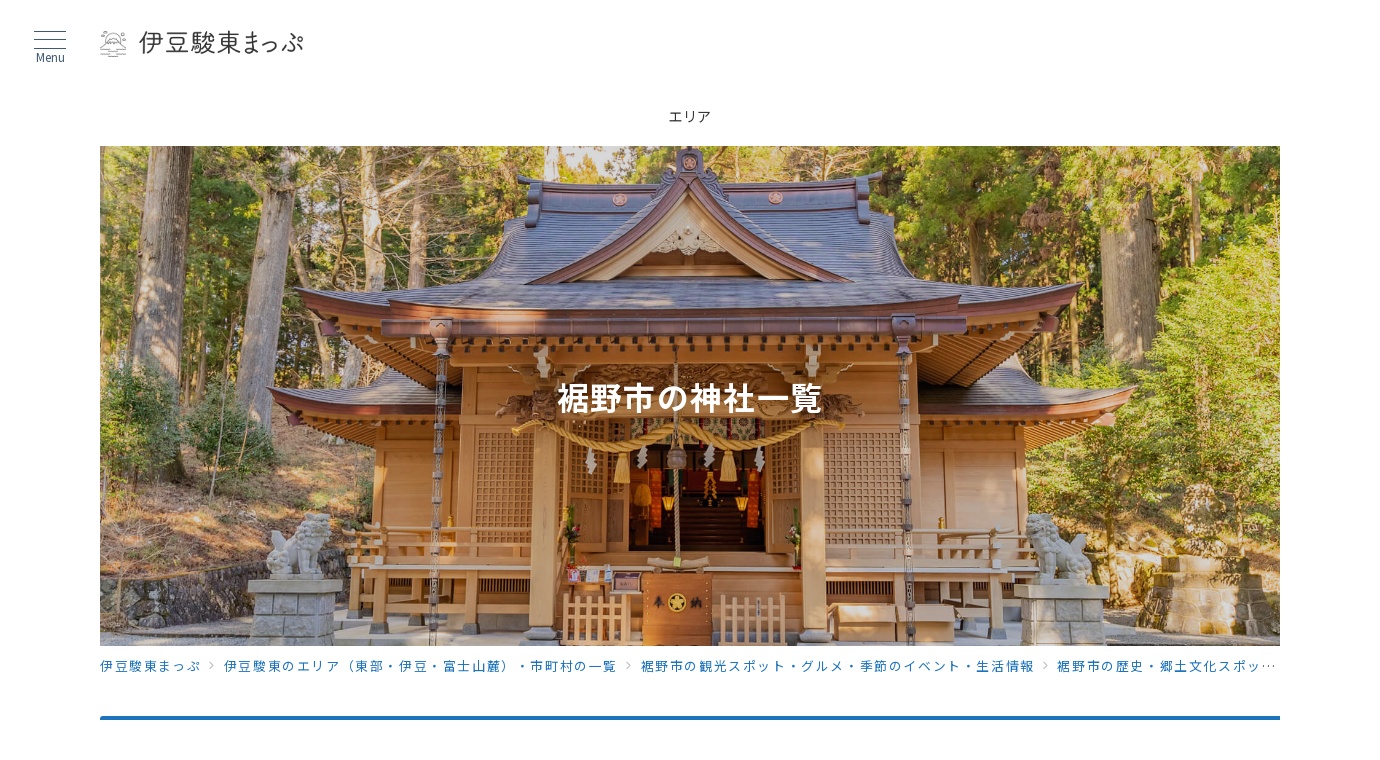

--- FILE ---
content_type: text/css
request_url: https://izusuntou.com/wp-content/plugins/emanon-premium-blocks/build/blocks/block-balloon/style-index.css?ver=6.6.4
body_size: 1115
content:
.epb-balloon{align-content:flex-start;display:flex;justify-content:space-between;position:relative}.epb-balloon.epb-img-right{flex-direction:row-reverse}.epb-balloon__icon{align-items:center;display:flex;flex-direction:column;height:-moz-fit-content;height:fit-content;justify-content:flex-start}@media screen and (min-width:600px){.epb-balloon__icon{justify-content:center}}.epb-img-left .epb-balloon__icon{margin-right:24px}.epb-img-right .epb-balloon__icon{margin-left:24px}.epb-balloon__icon figure{height:70px;margin:auto;position:relative;width:70px}@media screen and (min-width:600px){.epb-balloon__icon figure{height:80px;width:80px}}.epb-balloon__img{height:100%;-o-object-fit:cover;object-fit:cover;-o-object-position:50% 50%;object-position:50% 50%;vertical-align:middle;width:100%}.epb-balloon__img.has-epb-border{border-style:solid;border-width:2px}.is-style-epb-circle .epb-balloon__img{border-radius:50%}.is-style-epb-circle-corner-right .epb-balloon__img{border-radius:50% 50% 0 50%}.is-style-epb-circle-corner-left .epb-balloon__img{border-radius:50% 50% 50px 0}.is-style-epb-rounded .epb-balloon__img{border-radius:8px}.epb-balloon__name{font-size:13px;letter-spacing:.02em;line-height:1.4}.epb-balloon.epb-name-bottom .epb-balloon__name{margin-top:4px}.epb-balloon__name[data-fontweight=bold]{font-weight:700}.epb-balloon.epb-img-center-left .epb-balloon__name{margin-top:6px}.epb-balloon__content .epb-balloon__name{margin-bottom:6px}.epb-balloon__content{align-items:flex-start;display:flex;position:relative;width:100%}.epb-balloon.epb-img-right .epb-balloon__content{justify-content:flex-end}.epb-balloon.epb-name-top .epb-balloon__content{flex-direction:column}.epb-balloon.epb-img-right.epb-name-top .epb-balloon__content{align-items:flex-end}.epb-balloon.epb-img-center-left{justify-content:center}.epb-balloon.epb-img-center-left .epb-balloon__icon{margin-right:24px}.epb-balloon.epb-img-center-right{flex-direction:row-reverse;justify-content:center}.epb-balloon.epb-img-center-right .epb-balloon__icon{margin-left:24px}.epb-balloon.epb-img-center-left .epb-balloon__content,.epb-balloon.epb-img-center-right .epb-balloon__content{width:auto}.epb-balloon__text{border-style:solid;line-height:1.5;overflow-wrap:break-word;padding:12px 16px;position:relative;word-break:break-word}.epb-balloon__text.has-epb-border{border-style:solid}@media screen and (min-width:600px){.epb-balloon__text{padding:16px 24px}}.epb-balloon__text.is-style-epb-radius__8{border-radius:8px}.epb-balloon__text.is-style-epb-radius__16{border-radius:16px}.epb-balloon__text.is-style-epb-radius__32{border-radius:32px}@media screen and (min-width:600px){.epb-balloon__text{max-width:580px}}.epb-balloon__after,.epb-balloon__before{border-style:solid;display:block;height:0;position:absolute;width:0}.epb-balloon__speech .epb-balloon__before{z-index:2}.epb-balloon__speech .epb-balloon__after,.epb-balloon__speech .epb-balloon__before{border-width:8px 10px 8px 0;left:-9px;top:16px}@media screen and (min-width:600px){.epb-balloon__speech .epb-balloon__after,.epb-balloon__speech .epb-balloon__before{top:24px}}.epb-balloon__speech .is-style-epb-radius__32 .epb-balloon__after,.epb-balloon__speech .is-style-epb-radius__32 .epb-balloon__before{left:-8px}.epb-balloon__speech .epb-balloon__before.has-epb-border{border-style:solid;left:-8px}.epb-balloon__speech .epb-balloon__after.has-epb-border{left:-11px}.epb-img-center-right .epb-balloon__speech .epb-balloon__after,.epb-img-center-right .epb-balloon__speech .epb-balloon__before,.epb-img-right .epb-balloon__speech .epb-balloon__after,.epb-img-right .epb-balloon__speech .epb-balloon__before{border-width:2px 0 10px 8px;left:inherit;right:-7px}.epb-img-center-right .epb-balloon__speech .is-style-epb-radius__32 .epb-balloon__after,.epb-img-center-right .epb-balloon__speech .is-style-epb-radius__32 .epb-balloon__before,.epb-img-right .epb-balloon__speech .is-style-epb-radius__32 .epb-balloon__after,.epb-img-right .epb-balloon__speech .is-style-epb-radius__32 .epb-balloon__before{right:-6px}.epb-img-center-right .epb-balloon__speech .epb-balloon__before.has-epb-border,.epb-img-right .epb-balloon__speech .epb-balloon__before.has-epb-border{right:-7px}.epb-img-center-right .epb-balloon__speech .epb-balloon__after.has-epb-border,.epb-img-right .epb-balloon__speech .epb-balloon__after.has-epb-border{border-width:2px 0 12px 9px;right:-10px}.epb-img-center-left .epb-balloon__speech .epb-balloon__after.has-epb-border,.epb-img-left .epb-balloon__speech .epb-balloon__after.has-epb-border{border-right-color:inherit!important}.epb-img-center-right .epb-balloon__speech .epb-balloon__after.has-epb-border,.epb-img-right .epb-balloon__speech .epb-balloon__after.has-epb-border{border-left-color:inherit!important}.epb-balloon__mind .epb-balloon__before{border-radius:50%;height:12px;left:-15px;top:16px;width:12px;z-index:2}.epb-balloon__mind .epb-balloon__after{border-radius:50%;height:8px;left:-22px;top:28px;width:8px}.epb-img-center-right .epb-balloon__mind .epb-balloon__before,.epb-img-right .epb-balloon__mind .epb-balloon__before{left:inherit;right:-15px}.epb-img-center-right .epb-balloon__mind .epb-balloon__after,.epb-img-right .epb-balloon__mind .epb-balloon__after{left:inherit;right:-22px}.epb-balloon__mind .epb-balloon__after,.epb-balloon__mind .epb-balloon__before{background:inherit!important;border-color:inherit!important}.epb-balloon__mind .epb-balloon__after.has-epb-border,.epb-balloon__mind .epb-balloon__before.has-epb-border{border-width:2px}


--- FILE ---
content_type: text/css
request_url: https://izusuntou.com/wp-content/plugins/emanon-premium-blocks/build/blocks/block-info-lists/style-index.css?ver=6.6.4
body_size: 1014
content:
.epb-info-list{list-style:none!important;list-style-type:none!important;margin-left:0!important}.epb-info-list__item{margin-bottom:16px!important;margin-top:16px!important;position:relative}.epb-info-list__item:first-child,.epb-info-list__item:last-child{margin-top:0!important}.epb-info-list__link{font-size:14px;line-height:1.6;position:relative;text-decoration:none!important}.epb-info-list__date{color:var(--epb-info-list__date);min-width:115px}.epb-info-list__term-name{background-color:var(--epb-info-list__term-name-background);border-radius:30px;color:var(--epb-info-list__term-name-text);font-size:12px;letter-spacing:.04em;line-height:1;padding:4px 14px}.epb-info-list__title{color:var(--epb-info-list__title);flex:1;font-size:14px;font-weight:400!important;line-height:1.6!important;margin:0;position:relative;text-align:left;transition:all .3s ease;width:-moz-fit-content;width:fit-content}.epb-info-list__link.is-title-color-opacity-hover:hover .epb-info-list__title{opacity:.7}.epb-info-list__link.is-title-border-underline-hover:hover .epb-info-list__title{text-decoration:underline}@keyframes arrowRight{50%{opacity:1;right:-.2em}to{opacity:0;right:-.8em}}.epb-info-list__link[class*=is-title-border-arrow-] .epb-info-list__title{padding-right:2px}.epb-info-list__link[class*=is-title-border-arrow-]:after{color:#333;font-family:icomoon;opacity:0;position:absolute;right:.4em;top:50%;transform:translateY(-50%)}.epb-info-list__link.is-title-border-arrow-01-hover:after{content:""}.epb-info-list__link.is-title-border-arrow-02-hover:after{content:""}.epb-info-list__link.is-title-border-arrow-03-hover:after{content:""}.epb-info-list__link.is-title-border-arrow-04-hover:after{content:""}.epb-info-list__link[class*=is-title-border-arrow-]:hover:after{animation:arrowRight 1.4s infinite}.epb-info-list__link[class*=is-title-border-arrow-]:hover .epb-info-list__title{opacity:.7}.epb-info-list.is-row .epb-info-list__link{align-items:flex-start;-moz-column-gap:16px;column-gap:16px;display:flex;flex-direction:column}@media screen and (max-width:599px){.epb-info-list.is-row .epb-info-list__meta{margin-bottom:4px}}@media screen and (min-width:600px){.epb-info-list.is-row .epb-info-list__link{-moz-column-gap:24px;column-gap:24px;flex-direction:row}}.epb-info-list.is-row .epb-info-list__meta{align-items:center;-moz-column-gap:12px;column-gap:12px;display:flex;flex-direction:row}.epb-info-list.is-row .epb-info-list__meta.is-reverse{flex-direction:row-reverse}.epb-info-list.is-row .epb-info-list__term-name{line-height:1}.epb-info-list.is-row-category-date .epb-info-list__link{align-items:flex-start;display:flex;flex-direction:row}.epb-info-list.is-row-category-date .epb-info-list__meta{border-right:1px solid #e5e7e8;color:#484848;display:flex;flex-direction:column;font-size:12px;margin-right:12px;min-width:120px;padding-right:12px;text-align:center}.epb-info-list__date-time{color:var(--epb-info-list__time)}.epb-info-list.is-row .epb-info-list__date-time,.epb-info-list.is-two-row .epb-info-list__date-time{margin-left:4px}.epb-info-list.is-row-category-date .epb-info-list__date{min-width:100px}.epb-info-list.is-row-category-date .epb-info-list__date-time{display:block}.epb-info-list.is-row-category-date .epb-info-list__meta.is-reverse{flex-direction:column-reverse}.epb-info-list.is-row-category-date .epb-info-list__meta.is-reverse .epb-info-lists__date{margin-top:4px}.epb-info-list.is-row-category-date .epb-info-list__term-name{margin-top:2px}.epb-info-list.is-row-category-date .epb-info-list__meta.is-reverse .epb-info-list__term-name{margin-bottom:4px}@media screen and (min-width:600px){.epb-info-list.is-row-category-date .epb-info-list__meta{margin-right:16px;max-width:140px;min-width:140px}}.epb-info-list.is-two-row .epb-info-list__meta{-moz-column-gap:12px;column-gap:12px;display:flex;flex-direction:row;margin-bottom:4px}.epb-info-list.is-two-row .epb-info-list__meta.is-reverse{flex-direction:row-reverse;justify-content:flex-end}.epb-info-list.is-two-row .epb-info-list__term-name{margin-bottom:4px}
